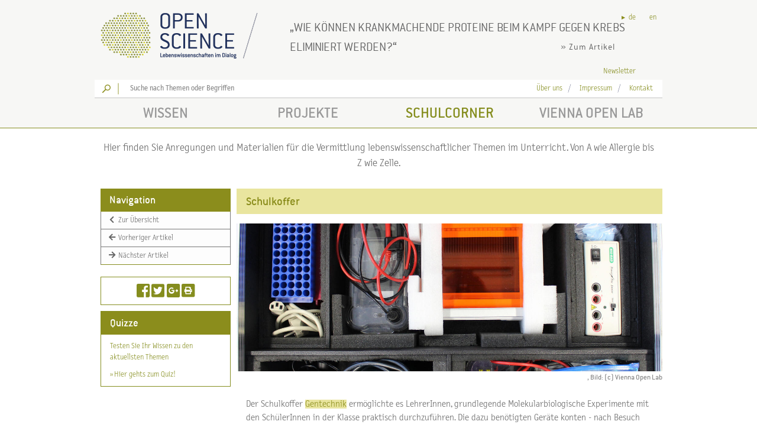

--- FILE ---
content_type: text/html; charset=utf-8
request_url: https://www.openscience.or.at/de/schulcorner/sonstiges/2013-03-10-schulkoffer?f=sekundarstufe2&c=sonstiges%2F
body_size: 10989
content:
<!doctype html><!--[if lt IE 7]>
<html lang="de"  prefix="og: http://ogp.me/ns#  fb: http://www.facebook.com/2008/fbml article: http://ogp.me/ns/article# website: http://ogp.me/ns/website#" class="no-js lt-ie9 lt-ie8 lt-ie7"> <![endif]--><!--[if IE 7]>
<html lang="de"  prefix="og: http://ogp.me/ns#  fb: http://www.facebook.com/2008/fbml article: http://ogp.me/ns/article# website: http://ogp.me/ns/website#" class="no-js lt-ie9 lt-ie8"> <![endif]--><!--[if IE 8]>
<html lang="de"  prefix="og: http://ogp.me/ns#  fb: http://www.facebook.com/2008/fbml article: http://ogp.me/ns/article# website: http://ogp.me/ns/website#" class="no-js lt-ie9"> <![endif]--><!--[if gt IE 8]><!-->
<html lang="de"  prefix="og: http://ogp.me/ns#  fb: http://www.facebook.com/2008/fbml article: http://ogp.me/ns/article# website: http://ogp.me/ns/website#" class="no-js"><!--<![endif]-->
<head>

    <base href="https://www.openscience.or.at/"><!--[if lte IE 6]></base><![endif]-->
    <title>Schulkoffer | Open Science</title>

    <meta name="viewport" content="width=device-width, initial-scale=1.0, maximum-scale=1.0, user-scalable=no" />
    <meta name="format-detection" content="telephone=no" />

    
        <link rel="canonical" href="https://www.openscience.or.at/de/schulcorner/sonstiges/2013-03-10-schulkoffer/" />
    

    

    <link rel="alternate" href="https://www.openscience.or.at/de/schulcorner/sonstiges/2013-03-10-schulkoffer?f=sekundarstufe2&amp;c=sonstiges/" hreflang="de" />



    <meta name="generator" content="SilverStripe - http://silverstripe.org" />
<meta http-equiv="Content-type" content="text/html; charset=utf-8" />
<meta property="og:title" content="Schulkoffer | Open Science" />
<meta property="og:type" content="article" />
<meta property="og:url" content="https://www.openscience.or.at/de/schulcorner/sonstiges/2013-03-10-schulkoffer?f=sekundarstufe2&amp;c=sonstiges/" />
<link rel="image_src" href="https://images.openscience-files.or.at/_/fc/48/_resampled/ScaleWidthWzE1MDBd/fc48fa6d.jpg" type="image/jpeg" />
<meta property="og:image" content="https://images.openscience-files.or.at/_/fc/48/_resampled/ScaleWidthWzE1MDBd/fc48fa6d.jpg" />
<meta property="og:image:type" content="image/jpeg" />
<meta property="og:image:width" content="1500" />
<meta property="og:image:height" content="1113" />
<meta property="og:description" content="Der Schulkoffer Gentechnik ermöglichte es LehrerInnen, grundlegende Molekularbiologische Experimente mit den SchülerInnen in der Klasse praktisch durchzuführen. Die dazu benötigten Geräte konten - nach Besuch eines Einschulungsseminars entlehnt werden. Mitgeliefert wurden auch die Reagenzien und genaue Arbeitsanleitungen zu den sieben..." />
<meta property="og:site_name" content="Open Science" />
<meta property="og:locale" content="de_DE" />
<meta property="article:published_time" content="2026-01-25T02:56:40+0100" />
<meta property="article:modified_time" content="2025-09-22T14:30:56+0200" />
<meta property="article:section" content="Sonstiges" />


    <meta name="viewport" content="width=device-width, initial-scale=1.0, user-scalable=no">

    <link rel="preload" as="font" href="themes/openscience/fonts/lettergothictextotlighthints1.woff" type="font/woff" crossorigin />
    <link rel="preload" as="font" href="themes/openscience/fonts/conduit_itc-webfont.woff" type="font/woff" crossorigin />
    <link rel="preload" as="font" href="themes/openscience/fonts/conduit-itc-light-webfont.woff" type="font/woff" crossorigin />
    <link rel="preload" as="font" href="themes/openscience/fonts/lettergothictextothints1.woff" type="font/woff" crossorigin />
    <link rel="preload" as="font" href="themes/openscience/lib/fontawesome-free-5.0.8/webfonts/fa-solid-900.woff2" type="font/woff2" crossorigin />

    <!--% include Favicons %-->

    <link href="themes/openscience/lib/fontawesome-free-5.0.8/css/fontawesome-all.min.css" rel="stylesheet">

    <script type="text/javascript">document.documentElement.className = "js";</script>


    <script src="/modules/silverstripe-dataprivacyconsentmanager/public/DataPrivacyConsentManager-1.1.x-dev.js"></script>
<script>
DataPrivacyConsentManager.addService('GOOGLE_ANALYTICS', {"purposes":["STATISTICS"],"consent":{"version":1,"initial":1,"force":1},"cookies":["_ga","_gat","_gid"]});
DataPrivacyConsentManager.addService('GOOGLE_MAPS', {"purposes":["MAPS"],"consent":{"version":1,"initial":1,"force":1}});
DataPrivacyConsentManager.addService('MATOMO', {"purposes":["STATISTICS"],"consent":{"version":1,"initial":1,"force":1},"cookies":["_pk_id.*","_pk_ref*","_pk_ses.*","_pk_cvar*","_pk_testcookie*"]});
DataPrivacyConsentManager.addService('APP_SESSION', {"purposes":["SECURITY"],"consent":{"version":1,"initial":1,"force":1},"cookies":["PHPSESSID","SECSESSID"]});
</script>

    <script>
    window.AnalyticsManager = window.AnalyticsManager || {
        _trackers: [],
        event: function(){
            var args = arguments;
            window.AnalyticsManager._trackers.forEach(function(tracker){
                tracker.event.apply(undefined, args);
            });
        }
    };
</script>


<script>
    window.dataLayer = window.dataLayer || [];
    function gtag(){dataLayer.push(arguments);}

    window.GoogleAnalyticsManager = window.GoogleAnalyticsManager || {
        event: function(category, action, label, value, nonInteraction){
            var param = {};
            if(category){param.event_category = category;}
            if(label){param.event_label = label;}
            if(value){param.value = value;}
            if(nonInteraction){param.non_interaction = true;}
            gtag('event', action, param);
        }
    };
    window.AnalyticsManager._trackers.push(window.GoogleAnalyticsManager);

    (function(){
        gtag('js', new Date());
        var config = {};
        config.anonymize_ip = true;
        config.send_page_view = false;
config.cookie_domain = '';
config.linker = {
    domains: ['', '']
};

        gtag('config', 'UA-54896855-1', config);
    })();
</script>


<script>
    (function(){
        var old = undefined;
        var loaded = false;
        DataPrivacyConsentManager.onConsent('GOOGLE_ANALYTICS', function(){
            if(old){
                window.gtag = old.gtag;
                window.dataLayer = old.dataLayer;
                old = undefined;
            }
            if(!loaded) {
                DataPrivacyConsentManager.loadScript('https://www.googletagmanager.com/gtag/js?id=UA-54896855-1');
                loaded = true;
            }
        });
        DataPrivacyConsentManager.onDissent('GOOGLE_ANALYTICS', function(){
            if(!old){
                old = {
                    gtag: window.gtag,
                    dataLayer: window.dataLayer
                };
            }
            window.gtag = function(){
                console.debug('GOOGLE_ANALYTICS has been disabled');
                // do not record further events
            };
            window.dataLayer = [];
            window.dataLayer.push = function(){
                console.debug('GOOGLE_ANALYTICS has been disabled');
                // do not record further events
            };
        });
    })();
</script>


    <script>
    window.AnalyticsManager = window.AnalyticsManager || {
        _trackers: [],
        event: function(){
            var args = arguments;
            window.AnalyticsManager._trackers.forEach(function(tracker){
                tracker.event.apply(undefined, args);
            });
        }
    };
</script>


<script>
    var _paq = window._paq = window._paq || [];

    window.MatomoAnalyticsManager = window.MatomoAnalyticsManager || {
        event: function(category, action, label, value, nonInteraction){
            _paq.push(['trackEvent', category, action, label, value]);
        }
    };
    window.AnalyticsManager._trackers.push(window.MatomoAnalyticsManager);

</script>


<script>
    (function(){
        _paq.push(['setTrackerUrl', 'https://t.www.openscience.or.at/m/t.php']);
        _paq.push(['setSiteId', '2']);

        _paq.push(["setDomains", ['www.openscience.or.at', 'www.viennaopenlab.at']]);
_paq.push(["enableCrossDomainLinking"]);

_paq.push(['addTracker', 'https://t.www.openscience.or.at/m/t.php', '1']);

_paq.push(['enableHeartBeatTimer']);


        _paq.push(['trackPageView']);
        _paq.push(['enableLinkTracking']);

        
        _paq.push([function(){
            if (typeof URL !== 'undefined' && typeof URLSearchParams !== 'undefined') {
                var url = new URL(window.location);
                url.searchParams.delete('pk_campaign');
                url.searchParams.delete('pk_kwd');
                var urlString = url.toString();
                if(window.location!= urlString) {
                    window.setTimeout(function () {
                        history.replaceState({}, document.title, urlString);
                    });
                }
            }
        }]);
        

        var oldPAQ = undefined;
        var loaded = false;
        DataPrivacyConsentManager.onConsent('MATOMO', function(){
            if(oldPAQ){
                window._paq = oldPAQ;
                oldPAQ = undefined;
            }
            if(!loaded) {
                DataPrivacyConsentManager.loadScript('https://t.www.openscience.or.at/m/t.js');
                loaded = true;
            }
        });
        DataPrivacyConsentManager.onDissent('MATOMO', function(){
            if(!oldPAQ){
                oldPAQ = window._paq;
            }
            window._paq = {
                push: function(){
                    console.debug('MATOMO has been disabled');
                    // do not record further events
                }
            };
        });
    })();
</script>



    <script>
        gtag('event', 'page_view', {
            event_callback: function(){
                var url = new URL(window.location);
                url.searchParams.delete('_ga');
                var urlString = url.toString();
                if(window.location!= urlString) {
                    window.setTimeout(function () {
                        history.replaceState({}, document.title, urlString);
                    });
                }
            }
        });
    </script>

    <script>
        _paq.push([function(){
            if (typeof URL !== 'undefined' && typeof URLSearchParams !== 'undefined') {
                var url = new URL(window.location);
                url.searchParams.delete('pk_vid');
                var urlString = url.toString();
                if(window.location!= urlString) {
                    window.setTimeout(function () {
                        history.replaceState({}, document.title, urlString);
                    });
                }
            }
        }]);
    </script>

<link rel="stylesheet" type="text/css" href="/themes/openscience/fonts/fonts.css?m=1714989346" />
<link rel="stylesheet" type="text/css" href="/themes/openscience/less/main.less.css?m=1747903262" />
<link rel="stylesheet" type="text/css" href="/themes/openscience/css/vendor.css?m=1531325553" />
<link rel="stylesheet" type="text/css" href="/themes/openscience/css/core.css?m=1714989346" />
<link rel="stylesheet" type="text/css" href="/themes/openscience/less/modifications.less.css?m=1747903262" />
</head>


<body id="body" class="OpenScience_Article schulcorner" data-env='{"GoogleMapsApiKey":"AIzaSyBnErV8SFS3GIkoos8mo1q5klDHAUXkM3I"}'>



<div class="all" data-Rolv-role="body">

    <header stickhead="" id="header" offset="80" class="grey_links" style="z-index:4">
    <div class="container_12" style="overflow: hidden;position:relative">

        <a class="grid_4" id="logo" href="de//" title="Open Science (zur Startseite)">
            <div id="os-logo"></div>
            <div id="os-trenner"></div>
        </a>

        <div class="grid_8" id="question">
            
    
        <div>
            
            <q><a class="ng-binding" data-ga-track="question" data-ga-title="Wie können krankmachende Proteine beim Kampf gegen Krebs eliminiert werden?" href="https://www.openscience.or.at/de/wissen/genetik-und-zellbiologie/2021-12-07-molekulare-kleber-gezielter-proteinabbau-als-neuer-ansatz-gegen-krebs?f=sekundarstufe2/">Wie können krankmachende Proteine beim Kampf gegen Krebs eliminiert werden?</a></q>
            <div class="weiter">
                <a data-ga-track="question" data-ga-title="Wie können krankmachende Proteine beim Kampf gegen Krebs eliminiert werden?" href="https://www.openscience.or.at/de/wissen/genetik-und-zellbiologie/2021-12-07-molekulare-kleber-gezielter-proteinabbau-als-neuer-ansatz-gegen-krebs?f=sekundarstufe2/">» Zum Artikel</a>
            </div>
        </div>
    


        </div>

        <div id="languagebar">
            <ul class="horizontal_list">
                
                    <li class="active">
                        <a href="/de/schulcorner/sonstiges/2013-03-10-schulkoffer?f=sekundarstufe2&c=sonstiges%2F" hreflang="de" class="pointer">de</a>
                    </li>
                
                    <li class="">
                        <a href="/en/school-corner/sonstiges/2013-03-10-wfug?f=sekundarstufe2&c=sonstiges%2F" hreflang="en" class="pointer">en</a>
                    </li>
                
            </ul>
        </div>
    </div>

    <div class="container_12 padding_5">
        <div class="grid_3 push_9 align_center" id="socialbar">
            <div class="left">
                <a class="pointer" data-newsletter-role="link">Newsletter</a>
            </div>

            <!-- todo: different link for vol -->
            <!-- todo
            <a target="_blank" href="https://de-de.facebook.com/OpenScience.or.at">
                <div class="os-icon icon-facebook left"></div>
            </a>
            -->
        </div>
    </div>

    <div class="container_12 white bottom_grey padding_5">

        <div class="grid_9 openscience" id="searchbar">
            
            <label class="os-icon search-icon left" for="FullTextSearchForm_SearchForm_Search"></label>
            <div class="os-icon line-icon left"></div>
            <div class="grid_8">
                <div class="SearchForm">
                    <form id="FullTextSearchForm_SearchForm" action="/de/SearchForm" method="get" enctype="application/x-www-form-urlencoded">
	
	<p id="FullTextSearchForm_SearchForm_error" class="message " style="display: none"></p>
	
	<fieldset>
		
		<div id="FullTextSearchForm_SearchForm_Search_Holder" class="field text nolabel">
	
	<div class="middleColumn">
		<input type="text" name="Search" class="text nolabel" id="FullTextSearchForm_SearchForm_Search" placeholder="Suche nach Themen oder Begriffen" />
	</div>
	
	
	
</div>

		
		
		<button type="submit" name="action_results" value="Los" class="action" id="FullTextSearchForm_SearchForm_action_results">
		Los
	</button>
		
	</fieldset>
</form>

                </div>
            </div>
            
        </div>

        <div id="smalling" class="grid_3 align_center">

            <ul class="horizontal_list list_trenner ng-scope" ng-if="section != 'vol'">
                
                
                <li>
                    <a id="ueber_link" href="/de/informationen/ueber-uns/">Über uns</a>
                </li>
                
                
                
                
                <li>
                    <a id="ueber_link" href="/de/informationen/impressum/">Impressum</a>
                </li>
                
                
                
                
                <li>
                    <a id="ueber_link" href="/de/informationen/kontakt/">Kontakt</a>
                </li>
                
                
            </ul>

        </div>
    </div>

    <div id="navcontainer" class="os_border_bottom">
        <div class="container_12 align_center padding_5" id="navigation">
            <ul>
    
        <li class="grid_3 inactive">
            <a class="wissen ng-binding" href="/de/wissen/">Wissen</a>
        </li>
    
        <li class="grid_3 inactive">
            <a class="projekte ng-binding" href="/de/projekte/">Projekte</a>
        </li>
    
        <li class="grid_3 ">
            <a class="schulcorner ng-binding" href="/de/schulcorner/">Schulcorner</a>
        </li>
    
        <li class="grid_3 inactive">
            <a class="vol ng-binding" href="https://www.viennaopenlab.at/de/">Vienna Open Lab</a>
        </li>
    
</ul>

        </div>
    </div>

    <div id="sub-menu-toggle" data-menu="toggle"><i class="fa fa-bars"></i></div>
</header>

    <div id="wrapper">

        <div class="container_12 ng-scope" id="content_container">
            <div class="grid_12 headline align_center margin_20 anim ng-scope">
                <div class="intro_text ng-binding" style="min-height:20px;width:100%">
                    <p>Hier finden Sie Anregungen und Materialien für die Vermittlung lebenswissenschaftlicher Themen im Unterricht. Von A wie Allergie bis Z wie Zelle.</p>
                </div>
            </div>
        </div>

        <div class="container_12">

            <div class="grid_3 cat_menu">

                <div class="frame hidden-print anim ng-scope headroom--not-top" id="smart" sticker="">
                    <div class="items scroll_menu">
                        <div id="sly-scroll-container">

                            <div class="row" id="main_categorie_container">
    <h3 class="bg_full">Navigation</h3>

    <ul class="cat_menu_sub ng-scope ng-pristine ng-valid">
        <li style="position:relative">
            <a class="categorie_content_link editable_categorie_content_link" href="/de/schulcorner/sonstiges?f=sekundarstufe2%2F"><span class="fas fa-fw fa-chevron-left"></span> Zur Übersicht</a>
        </li>

        <li style="position:relative">
            <a
                class="categorie_content_link "
                
                href="/de/schulcorner/sonstiges/2013-08-20-next-nature?f=sekundarstufe2&amp;c=sonstiges%2F"
                
            >
                <span class="fas fa-fw fa-arrow-left"></span> Vorheriger Artikel
            </a>
        </li>

        <li style="position:relative">
            <a
                class="categorie_content_link "
                
                    href="/de/schulcorner/sonstiges/2013-03-10-synthetische-biologie?f=sekundarstufe2&amp;c=sonstiges%2F"
                
            >
                <span class="fas fa-fw fa-arrow-right"></span> Nächster Artikel
            </a>
        </li>
    </ul>
</div>

<div id="interact_menu">
    <ul class="horizontal_list">
        <li>
            <a data-popup href="https://www.facebook.com/sharer/sharer.php?u=https%3A%2F%2Fwww.openscience.or.at%2Fde%2Fschulcorner%2Fsonstiges%2F2013-03-10-schulkoffer%2F">
                <span class="fa-stack" title="Auf Facebook teilen...">
                    <span class="fab fa-facebook-square fa-stack-2x"></span>
                </span>
            </a>
        </li><!--
        --><li>
            <a data-popup href="https://twitter.com/intent/tweet?text=Schulkoffer%20%7C%20Open%20Science&url=https%3A%2F%2Fwww.openscience.or.at%2Fde%2Fschulcorner%2Fsonstiges%2F2013-03-10-schulkoffer%2F">
                <span class="fa-stack" title="Auf Twitter teilen...">
                    <span class="fab fa-twitter-square fa-stack-2x"></span>
                </span>
            </a>
        </li><!--
        --><li>
            <a data-popup href="https://plus.google.com/share?url=https%3A%2F%2Fwww.openscience.or.at%2Fde%2Fschulcorner%2Fsonstiges%2F2013-03-10-schulkoffer%2F">
                <span class="fa-stack" title="Auf Google+ teilen...">
                    <span class="fab fa-google-plus-square fa-stack-2x"></span>
                </span>
            </a>
        </li><!--
        --><!--
        <li>
            <div class="os-icon mail-icon left" title="Als E-Mail versenden..."></div>
        </li>
        --><!--
        --><!--
        --><li>
            <a
                href="/de/schulcorner/sonstiges/2013-03-10-schulkoffer/print.pdf"
                download="Open-Science_2013-03-10_Schulkoffer.pdf"
                rel="nofollow"
                data-ga-track="pdf"
                data-ga-title="Schulkoffer"
                data-ga-category="Schulcorner"
                data-loadingindicator="link"
            >
                <span class="fa-stack" title="Inhalt als PDF herunterladen...">
                    <span class="fas fa-square fa-stack-2x"></span>
                    <span class="fas fa-print fa-stack-1x fa-inverse" data-loadingindicator="notonloading"></span>
                    <span class="fas fa-spinner fa-spin fa-stack-1x fa-inverse" style="display: none;" data-loadingindicator="onloading"></span>
                </span>
            </a>
        </li>
        
    </ul>
</div>



    <div class="quiz anim row"
     style="border:1px solid; margin-bottom:20px">
    <h3 class="bg_full">
        <a style="color:#fff" href="/de/quizze/">Quizze</a>
    </h3>
    <p style="margin: 10px 15px;">Testen Sie Ihr Wissen zu den aktuellsten Themen</p>
    <p class="open_quiz" style="margin: 10px 15px;">
        <a href="/de/quizze/">» Hier gehts zum Quiz!</a>
    </p>
</div>




                        </div>

                    </div>
                </div>

            </div>

            <div class="grid_9 floating ng-scope" id="categorie_container" ui-view="content" >

                
                    <div id="articles_container" class="details_container">

    <div class="article">

        <h1 class="article_main_header">Schulkoffer</h1>

        
        <figure>
            <div class="article_pre_image ng-scope" data-articleimage-role="container">
                <img src="https://images.openscience-files.or.at/_/fc/48/_resampled/ScaleWidthWyIxNDAwIl0/fc48fa6d.jpg" srcset="https://images.openscience-files.or.at/_/fc/48/_resampled/ScaleWidthWyIxNDAwIl0/fc48fa6d.jpg 1400w, https://images.openscience-files.or.at/_/fc/48/_resampled/ScaleWidthWyIxNDAwIl0/ScaleWidthWzcwMF0/fc48fa6d.jpg 700w, https://images.openscience-files.or.at/_/fc/48/_resampled/ScaleWidthWyIxNDAwIl0/ScaleWidthWzM1MF0/fc48fa6d.jpg 350w, https://images.openscience-files.or.at/_/fc/48/_resampled/ScaleWidthWyIxNDAwIl0/ScaleWidthWzE4MF0/fc48fa6d.jpg 180w" data-srcset="https://images.openscience-files.or.at/_/fc/48/_resampled/ScaleWidthWyIxNDAwIl0/fc48fa6d.jpg 1400w 1039h, https://images.openscience-files.or.at/_/fc/48/_resampled/ScaleWidthWyIxNDAwIl0/ScaleWidthWzcwMF0/fc48fa6d.jpg 700w 520h, https://images.openscience-files.or.at/_/fc/48/_resampled/ScaleWidthWyIxNDAwIl0/ScaleWidthWzM1MF0/fc48fa6d.jpg 350w 260h, https://images.openscience-files.or.at/_/fc/48/_resampled/ScaleWidthWyIxNDAwIl0/ScaleWidthWzE4MF0/fc48fa6d.jpg 180w 134h" data-sizes="auto" sizes="100vw" class="article_main_image ng-scope if-js lazyload" style="object-position:50% 50%;"/><noscript><img src="https://images.openscience-files.or.at/_/fc/48/_resampled/ScaleWidthWyIxNDAwIl0/fc48fa6d.jpg" srcset="https://images.openscience-files.or.at/_/fc/48/_resampled/ScaleWidthWyIxNDAwIl0/fc48fa6d.jpg 1400w, https://images.openscience-files.or.at/_/fc/48/_resampled/ScaleWidthWyIxNDAwIl0/ScaleWidthWzcwMF0/fc48fa6d.jpg 700w, https://images.openscience-files.or.at/_/fc/48/_resampled/ScaleWidthWyIxNDAwIl0/ScaleWidthWzM1MF0/fc48fa6d.jpg 350w, https://images.openscience-files.or.at/_/fc/48/_resampled/ScaleWidthWyIxNDAwIl0/ScaleWidthWzE4MF0/fc48fa6d.jpg 180w" sizes="100vw" class="article_main_image ng-scope lazyload" style="object-position:50% 50%;"/></noscript>
            </div>
            
            <figcaption>
                <h4 class="image_caption ng-binding ng-scope">
                    , Bild: (c) Vienna Open Lab
                </h4>
            </figcaption>
            
        </figure>
        

        <div class="article_main_content">

            <div class="Blocks">
    
        <div class="TextBlock">

    <div class="TextBlock-container typography">
        <p>Der Schulkoffer <dfn class="thesaurus" data-glossary="111">Gentechnik</dfn> ermöglichte es LehrerInnen, grundlegende Molekularbiologische Experimente mit den SchülerInnen in der Klasse praktisch durchzuführen. Die dazu benötigten Geräte konten - nach Besuch eines <a href="https://www.viennaopenlab.at/de/programmangebot/Seminare/#c524">Einschulungsseminars</a> entlehnt werden. Mitgeliefert wurden auch die Reagenzien und genaue Arbeitsanleitungen zu den sieben zur Verfügung stehenden Modulen.</p><p><strong>Nach 20 Jahren wird der Verleih/Versand des Schulkoffers Gentechnik per 31.3.2024 eingestellt.</strong></p><h2>Schulkoffer Module</h2><ol>
<li>DNA-Origami</li>
<li>DNA-Isolierung aus Obst und Gemüse</li>
<li><dfn class="thesaurus" data-glossary="227">Restriktionsverdau</dfn> von Plasmid-DNA</li>
<li>Gelelektrophorese</li>
<li>Polymerasekettenreaktion (PCR)</li>
<li>PCR zur Analyse von gentechnisch veränderten Lebensmitteln</li>
<li><dfn class="thesaurus" data-glossary="257">Transformation</dfn> von <dfn class="thesaurus" data-glossary="20">Bakterien</dfn></li>
</ol><p>Die ersten beiden Module DNA-Doppelhelix aus Papier und DNA-Isolierung aus Obst oder Gemüse, sind auch ohne Koffer durchführbar. Für die restlichen Module DNA-Verdau mit <dfn class="thesaurus" data-glossary="226">Restriktionsenzymen</dfn>, Gelelektrophorese, Transformation, PCR sowie PCR-Analyse von Soja-DNA sind ohne eigene Ausstattung je nach Komplexität entweder Koffer A, Koffer A+B oder Koffer C erforderlich. Es können auch nur die Reagenzien bestellt werden.</p><p>Die Kosten betrugen 1-8 €  pro Gruppe, 30 € pro Koffer + etwaige Versandkosten.</p><p><strong>Kontakt</strong> für den Verleih: <a href="mailto:office@viennaopenlab.at" target="_blank">office@viennaopenlab.at</a></p><p>In den Bundesländern standen ebenfalls Ansprechpartner zur Verfügung, bei denen der Koffer entliehen werden kontte.</p><h2> </h2><h2>Schulkoffer Details</h2><p>Genauere Informationen zum Schulkoffer können Sie dem Infopaket im Downloadbereich unten entnehmen.</p><p>Der Wert der Ausrüstung ist beträchtlich, so kostete die Ausrüstung von Koffer A und B zusammen rund 7.500 Euro.</p><p>Die ersten Koffer wurden von der Österreichischen Gesellschaft für Genetik und Gentechnik (nunmehr ÖGMBT) gestiftet. Mit Unterstützung des Bildungsministeriums (damals bmukk) und weiterer Mitgliedsgesellschaften von Open Science konnten zusätzliche Koffer für die Bundesländer angeschafft werden.</p><p> </p><h2>Schulkoffer Seminare</h2><p>Die Seminare für Lehrerinnen und Lehrer fanden ein- bis zweimal jährlich in Wien oder in den Bundesländern statt und standen Einzelpersonen und Gruppen offen. </p>
    </div>

</div>
    
</div>

            <div class="article_indented">

                
    






            </div>

        </div>

        
        <div class="article_partners bordered ng-scope">
            <div class="small_header left" style="width:100%">
                <div class="left">Downloads:</div>

                <!--
                <div class="right ng-scope" analytics-on="click" analytics-event="Download" analytics-category="Schulcorner" analytics-label="download.zip"><div class="os-icon download-icon left" title="Alle Anhänge herunterladen..."></div></div>
                -->
            </div>
            <ul>
                
                <li class="anim ng-scope">
                    <a target="_blank"
                       href="https://assets.openscience-files.or.at/_/34/41/3441e9c9.pdf"
                       download="Infopaket_Übersicht_Schulkoffer.pdf"
                       data-ga-track="download"
                       data-ga-category="Schulcorner"
                       class="ng-scope"
                    >
                        <div class="file_download" title="Infopaket_Übersicht_Schulkoffer.pdf"><span
                                class="os-icon download-icon left" style="margin-right:10px"></span>
                            <span class="file_name left ng-binding">
                                Infopaket_Übersicht_Schulkoffer
                            </span>
                        </div>
                    </a>
                </li>
                
                <li class="anim ng-scope">
                    <a target="_blank"
                       href="https://assets.openscience-files.or.at/_/43/93/43933688.pdf"
                       download="Anleitung_DNAHelix_basteln.pdf"
                       data-ga-track="download"
                       data-ga-category="Schulcorner"
                       class="ng-scope"
                    >
                        <div class="file_download" title="Anleitung_DNAHelix_basteln.pdf"><span
                                class="os-icon download-icon left" style="margin-right:10px"></span>
                            <span class="file_name left ng-binding">
                                Anleitung_DNAHelix_basteln
                            </span>
                        </div>
                    </a>
                </li>
                
            </ul>
        </div>
        

        

        

        

        

    </div>
</div>

                

            </div>
        </div>

    </div>

</div>

<div class="Rolv" id="NewsletterOverlay">
    <div class="Rolv-content NewsletterOverlay-content">
        <div class="modal-content">
            <div class="modal-header">
                <button type="button" class="close" data-Rolv-role="close">×</button>
                <h4 class="modal-title" id="myModalLabel">Anmeldung zum Newsletter</h4>
            </div>
            <div class="NewsletterOverlay-form modal-body">
                <div class="TableForm AjaxFormContainer">
    <form id="SignUpAjaxForm_SignUpForm" action="/de/schulcorner/sonstiges/2013-03-10-schulkoffer/SignUpForm?f=sekundarstufe2&amp;c=sonstiges%2F" method="post" enctype="application/x-www-form-urlencoded" class="AjaxForm">

        
            <p id="SignUpAjaxForm_SignUpForm_error" class="message " style="display: none"></p>
        

        <fieldset>
            
                
    <div class="TableForm-table field CompositeField fieldgroup nolabel">
        
            
                
                    <div class="TableForm-td">
                        
                            
                                <div class="TableForm-Subfield text TableForm-Subfield--6">
                                    
                                        <label for="SignUpAjaxForm_SignUpForm_Name">Vorname*</label>
                                    
                                    <div class="TableForm-Subfield-field">
                                        <input type="text" name="Name" class="text TableForm-Subfield--6" id="SignUpAjaxForm_SignUpForm_Name" required="required" aria-required="true" />
                                        
                                        
                                    </div>
                                </div>
                            
                        
                            
                                <div class="TableForm-Subfield text TableForm-Subfield--6">
                                    
                                        <label for="SignUpAjaxForm_SignUpForm_Surname">Nachname*</label>
                                    
                                    <div class="TableForm-Subfield-field">
                                        <input type="text" name="Surname" class="text TableForm-Subfield--6" id="SignUpAjaxForm_SignUpForm_Surname" required="required" aria-required="true" />
                                        
                                        
                                    </div>
                                </div>
                            
                        
                    </div>
                
            
        
    </div>


            
                
    <div class="TableForm-table email text">
        
            
                
                    <div class="TableForm-td">
                        <div class="TableForm-Subfield TableForm-Subfield--12">
                            <label for="SignUpAjaxForm_SignUpForm_Email">E-Mail-Adresse*</label>
                            <div class="TableForm-Subfield-field">
                                <input type="email" name="Email" class="email text" id="SignUpAjaxForm_SignUpForm_Email" required="required" aria-required="true" />
                                
                                
                            </div>
                        </div>
                    </div>
                
            
        
    </div>


            
                
    <div class="TableForm-table field CompositeField fieldgroup">
        
            
                
                    <div class="TableForm-td">
                        
                            
                                <div class="TableForm-Subfield TableForm-Subfield--12 checkbox ">
                                    
                                        <label>Listen</label>
                                    
                                    <div class="TableForm-Subfield-field">
                                        <div id="SignUpAjaxForm_SignUpForm_LIST_OSC_Holder" class="field checkbox">
	<input type="checkbox" name="LIST_OSC" value="1" class="checkbox" id="SignUpAjaxForm_SignUpForm_LIST_OSC" checked="checked" />
	<label class="right" for="SignUpAjaxForm_SignUpForm_LIST_OSC">Open Science-Newsletter: enthält News zur Wissenschaft sowie zu Projekten und Veranstaltungen von Open Science</label>
	
	
</div>

                                    </div>
                                </div>
                            
                        
                            
                                <div class="TableForm-Subfield TableForm-Subfield--12 checkbox compress ">
                                    
                                        <label>Listen</label>
                                    
                                    <div class="TableForm-Subfield-field">
                                        <div id="SignUpAjaxForm_SignUpForm_LIST_VOL_Holder" class="field checkbox compress">
	<input type="checkbox" name="LIST_VOL" value="1" class="checkbox compress" id="SignUpAjaxForm_SignUpForm_LIST_VOL" checked="checked" />
	<label class="right" for="SignUpAjaxForm_SignUpForm_LIST_VOL">Vienna Open Lab-Newsletter: informiert über neue Kursangebote, Aktionstage, Fortbildungsseminare und Termine des Vienna Open Labs</label>
	
	
</div>

                                    </div>
                                </div>
                            
                        
                    </div>
                
            
        
    </div>


            
                
    <div class="TableForm-table field CompositeField composite nolabel">
        
            
                
                    <div class="TableForm-td">
                        
                            
                                <div class="TableForm-Subfield readonly nolabel">
                                    
                                    <div class="TableForm-Subfield-field">
                                        <div><p><strong>Wie häufig werden die Newsletter versendet?</strong></p><p>Der Open Science-Newsletter wird monatlich, der Vienna Open Lab-Newsletter ca. alle zwei bis drei Monate versendet. Die Frequenz hängt von den Themen und aktuellen Neuigkeiten ab.</p><p><strong>An- und Abmeldung</strong></p><p>Nach der Anmeldung erhalten Sie unter der von Ihnen angegebenen E-Mail-Adresse ein E-Mail, in dem Sie noch einmal um Bestätigung der Anmeldung gebeten werden. Sie können den Empfang des Newsletters jederzeit widerrufen. Einen Abmeldelink finden Sie in jedem von uns ausgesendeten Newsletter.</p><p><strong>Einsatz von MailChimp</strong></p><p>Der Versand der Newsletter erfolgt mittels „MailChimp“, bei dem auch die E-Mail-Adressen und weitere Informationen zum Versand und zur Analyse der Newsletter gespeichert werden.<p><strong>Statistiken</strong></p><p>Um den Newsletter für Sie zu optimieren, schauen wir, wie häufig er von LeserInnen geöffnet wird und welche Links die LeserInnen anklicken.</p><p><strong>Datenschutzhinweise</strong></p><p>Ausführliche Informationen zum Versandverfahren und den Statistiken sowie zu Ihren Widerrufsmöglichkeiten erhalten Sie in unserer <a href="/de/informationen/impressum/" target="_blank">Datenschutzerklärung</a>.</p></div>
                                        
                                        
                                    </div>
                                </div>
                            
                        
                            
                                <div class="TableForm-Subfield TableForm-Subfield--12 checkbox nolabel">
                                    
                                    <div class="TableForm-Subfield-field">
                                        <div id="SignUpAjaxForm_SignUpForm_TermsOfUseAccepted_Holder" class="field checkbox">
	<input type="checkbox" name="TermsOfUseAccepted" value="1" class="checkbox" id="SignUpAjaxForm_SignUpForm_TermsOfUseAccepted" required="required" aria-required="true" />
	<label class="right" for="SignUpAjaxForm_SignUpForm_TermsOfUseAccepted">Ich akzeptiere diese Bedingungen und die damit einhergehende Verarbeitung meiner Daten.</label>
	
	
</div>

                                    </div>
                                </div>
                            
                        
                    </div>
                
            
        
    </div>


            
                

            
                

            
                
    <div class="TableForm-table text field-hidden">
        
            
                
                    <div class="TableForm-td">
                        <div class="TableForm-Subfield TableForm-Subfield--12">
                            <label for="Verification">Bitte geben Sie in dieses Feld 999 ein</label>
                            <div class="TableForm-Subfield-field">
                                <input type="text" name="_Verification" class="text field-hidden" id="Verification" placeholder="Bitte geben Sie in dieses Feld 999 ein" autocomplete="off" />
                                
                                
                            </div>
                        </div>
                    </div>
                
            
        
    </div>


            

            
                
            
                
            
                
            
                
            
                
                    <input type="hidden" name="lang" value="de" class="hidden" id="lang" />
                
            
                
                    <input type="hidden" name="SecurityID" value="f6bd2030f587b3ea9b5462c24fce296237dd042a" class="hidden" id="SignUpAjaxForm_SignUpForm_SecurityID" />
                
            
                
            

            <div class="clear"><!-- --></div>
        </fieldset>

        
            <div class="Actions">
                
                    <button type="submit" name="action_signup" value="Anmelden" class="action Button btn btn-primary" id="SignUpAjaxForm_SignUpForm_action_signup">
		Anmelden
	</button>
                
            </div>
        
    </form>

</div>

            </div>
        </div>
    </div>
</div>




<!--
<script id="facebook-jssdk" async="" src="//connect.facebook.net/de_DE/all.js"></script>
<script async="" src="//www.google-analytics.com/analytics.js"></script>
<script>(function (i, s, o, g, r, a, m) {
    i['GoogleAnalyticsObject'] = r;
    i[r] = i[r] || function () {
                (i[r].q = i[r].q || []).push(arguments)
            }, i[r].l = 1 * new Date();
    a = s.createElement(o),
            m = s.getElementsByTagName(o)[0];
    a.async = 1;
    a.src = g;
    m.parentNode.insertBefore(a, m)
})(window, document, 'script', '//www.google-analytics.com/analytics.js', 'ga');

ga('create', 'UA-54896855-1');</script>
-->

<!--<script src="{{ asset('build/OpenScienceAdminBundle/legacy.js') }}"></script>-->

<script type="application/ld+json">{ "@context" : "http://schema.org",
        "@type" : "Organization",
        "name" : "Open Science",
        "url" : "http://www.openscience.or.at",
        "sameAs" : [ "https://www.facebook.com/OpenScience.or.at", "https://www.facebook.com/ViennaOpenLab"],
        "logo": "http://www.openscience.or.at/images/os_logoFB.png",
        "contactPoint" : [
          { "@type" : "ContactPoint",
            "telephone" : "+43 (0)676 84 65 462",
            "contactType" : "customer service"
          } ] }
      }
</script>



    <svg class="if-only-screenreader">
        <filter id="wissen_filter" color-interpolation-filters="sRGB"
                x="0" y="0" height="100%" width="100%">
            <feColorMatrix
                    type="matrix"
                    values="0.241 0.504 0.081 0.00 0.193
                            0.241 0.504 0.081 0.00 0.141
                            0.241 0.504 0.081 0.00 0.292
                            0.00 0.00 0.00 1.00 0.00"
            />
            <!--
            <feComponentTransfer>
                <feFuncR type="linear" slope="1.4" intercept="-0.4" />
                <feFuncG type="linear" slope="1.4" intercept="-0.4" />
                <feFuncB type="linear" slope="1.4" intercept="-0.4" />
            </feComponentTransfer>
            -->
        </filter>
    </svg>



    <svg class="if-only-screenreader">
        <filter id="projekte_filter" color-interpolation-filters="sRGB"
                x="0" y="0" height="100%" width="100%">
            <feColorMatrix
                    type="matrix"
                    values="0.299 0.407 0.071 0.00 0
                            0.299 0.407 0.071 0.00 0.306
                            0.299 0.407 0.071 0.00 0.376
                            0.00 0.00 0.00 1.00 0.00"
            />
            <!--
            <feComponentTransfer>
                <feFuncR type="linear" slope="1.4" intercept="-0.4" />
                <feFuncG type="linear" slope="1.4" intercept="-0.4" />
                <feFuncB type="linear" slope="1.4" intercept="-0.4" />
            </feComponentTransfer>
            -->
        </filter>
    </svg>



    <svg class="if-only-screenreader">
        <filter id="schulcorner_filter" color-interpolation-filters="sRGB"
                x="0" y="0" height="100%" width="100%">
            <feColorMatrix
                    type="matrix"
                    values="0.205 0.392 0.106 0.00 0.313
                            0.205 0.392 0.106 0.00 0.332
                            0.205 0.392 0.106 0.00 0.071
                            0.00 0.00 0.00 1.00 0.00"
            />
            <!--
            <feComponentTransfer>
                <feFuncR type="linear" slope="1.4" intercept="-0.4" />
                <feFuncG type="linear" slope="1.4" intercept="-0.4" />
                <feFuncB type="linear" slope="1.4" intercept="-0.4" />
            </feComponentTransfer>
            -->
        </filter>
    </svg>



    <svg class="if-only-screenreader">
        <filter id="vol_filter" color-interpolation-filters="sRGB"
                x="0" y="0" height="100%" width="100%">
            <feColorMatrix
                    type="matrix"
                    values="0.184 0.565 0.101 0.00 0.384
                            0.184 0.565 0.101 0.00 0.038
                            0.184 0.565 0.101 0.00 0.115
                            0.00 0.00 0.00 1.00 0.00"
            />
            <!--
            <feComponentTransfer>
                <feFuncR type="linear" slope="1.4" intercept="-0.4" />
                <feFuncG type="linear" slope="1.4" intercept="-0.4" />
                <feFuncB type="linear" slope="1.4" intercept="-0.4" />
            </feComponentTransfer>
            -->
        </filter>
    </svg>



    <svg class="if-only-screenreader">
        <filter id="openscience_filter" color-interpolation-filters="sRGB"
                x="0" y="0" height="100%" width="100%">
            <feColorMatrix
                    type="matrix"
                    values="0.287 0.522 0.091 0.00 0.04
                            0.287 0.522 0.091 0.00 0.111
                            0.287 0.522 0.091 0.00 0.202
                            0.00 0.00 0.00 1.00 0.00"
            />
            <!--
            <feComponentTransfer>
                <feFuncR type="linear" slope="1.4" intercept="-0.4" />
                <feFuncG type="linear" slope="1.4" intercept="-0.4" />
                <feFuncB type="linear" slope="1.4" intercept="-0.4" />
            </feComponentTransfer>
            -->
        </filter>
    </svg>



<script type="text/javascript" src="/assets/_combinedfiles/Page.lib.js?m=1747903262"></script><script type="text/javascript" src="/assets/_combinedfiles/ResponsiveImageExtension.js?m=1747903262"></script><script type="text/javascript" src="/modules/silverstripe-loadmorepagination/js/loadmorepagination.js?m=1574700352"></script><script type="text/javascript" src="/assets/_combinedfiles/Page.js?m=1747903262"></script><script type="text/javascript" src="/modules/silverstripe-ajaxform/js/AjaxForm.js?m=1702640837"></script></body>
</html>



--- FILE ---
content_type: text/css
request_url: https://www.openscience.or.at/themes/openscience/fonts/fonts.css?m=1714989346
body_size: 32799
content:
/* Generated by Font Squirrel (http://www.fontsquirrel.com) on December 13, 2012 */



@font-face {
    font-family: 'conduit_itcregular';
    /* TODO: missing font file */
    /*src: url('conduit_itc-webfont.eot');*/
    src: /*url('conduit_itc-webfont.eot?#iefix') format('embedded-opentype'),*/
         url('conduit_itc-webfont.woff') format('woff'),
         url('conduit_itc-webfont.ttf') format('truetype'),
         url('conduit_itc-webfont.svg#conduit_itcregular') format('svg');
    font-weight: 400;
    font-style: normal;
    font-display: swap;
}

@font-face {
    font-family: 'conduit_itc_light';
    src: url('Conduit-ITC-Light.eot');
    src: url('Conduit-ITC-Light.eot?#iefix') format('embedded-opentype'),
         url('Conduit-ITC-Light.woff') format('woff'),
         url('Conduit-ITC-Light.ttf') format('truetype'),
         url('Conduit-ITC-Light.svg#conduit_itc_light') format('svg');
    font-weight: 400;
    font-style: normal;
    font-display: swap;
}

@font-face {
    font-family: 'conduit_itc_lightregular';
    src: url('conduit-itc-light-webfont.eot');
    src: url('conduit-itc-light-webfont.eot?#iefix') format('embedded-opentype'),
         url('conduit-itc-light-webfont.woff') format('woff'),
         url('conduit-itc-light-webfont.ttf') format('truetype'),
         url('conduit-itc-light-webfont.svg#conduit_itc_lightregular') format('svg');
    font-weight: 400;
    font-style: normal;
    font-display: swap;
}

@font-face {
	font-family: 'LetterGothicTextOT';
	src: url('lettergothictextothints1.eot');
	src: url('lettergothictextothints1.eot?#iefix') format('embedded-opentype'),
		 url('lettergothictextothints1.svg#lettergothictextot') format('svg'),
         url('lettergothictextothints1.woff') format('woff'),
         url('lettergothictextothints1.ttf') format('truetype');
	font-weight: 400;
	font-style: normal;
    font-display: swap;
}

@font-face {
	font-family: 'LetterGothicTextOT-Light';
	src: url('lettergothictextotlighthints1.eot');
	src: url('lettergothictextotlighthints1.eot?#iefix') format('embedded-opentype'),
			 url('lettergothictextotlighthints1.woff') format('woff'),
			 url('lettergothictextotlighthints1.ttf') format('truetype'),
			 url('lettergothictextotlighthints1.svg#lettergothictextotlight') format('svg');
	font-weight: 400;
	font-style: normal;
    font-display: swap;
}

@font-face {
	font-family: 'LetterGothicTextOT-Bold';
	src: url('lettergothictextotbold.eot');
	src: url('lettergothictextotbold.eot?#iefix') format('embedded-opentype'),
			 url([data-uri]) format('woff'),
			 url('lettergothictextotbold.ttf') format('truetype'),
			 url('lettergothictextotbold.svg#lettergothictextotbold') format('svg');
	font-weight: 400;
	font-style: normal;
    font-display: swap;
}

@font-face {
    font-family: 'LetterGothicTextOT-Italic';
    src: url('LetterGothicTextOT-Italic.eot');
    src: url('LetterGothicTextOT-Italic.eot?#iefix') format('embedded-opentype'),
         url('LetterGothicTextOT-Italic.woff') format('woff'),
         url('LetterGothicTextOT-Italic.ttf') format('truetype'),
         url('LetterGothicTextOT-Italic.svg#LetterGothicTextOT-Italic') format('svg');
    font-weight: 400;
    font-style: normal;
    font-display: swap;
}

@font-face {
    font-family: 'LetterGothicTextOT-LightItalic';
    src: url('LetterGothicTextOT-LightItalic.eot');
    src: url('LetterGothicTextOT-LightItalic.eot?#iefix') format('embedded-opentype'),
         url('LetterGothicTextOT-LightItalic.woff') format('woff'),
         url('LetterGothicTextOT-LightItalic.ttf') format('truetype'),
         url('LetterGothicTextOT-LightItalic.svg#LetterGothicTextOT-LightItalic') format('svg');
    font-weight: 400;
    font-style: normal;
    font-display: swap;
}

@font-face {
    font-family: 'letter_gothicitalic';
    src: url('letter-gothic-italic-webfont.eot');
    src: url('letter-gothic-italic-webfont.eot?#iefix') format('embedded-opentype'),
         url('letter-gothic-italic-webfont.woff') format('woff'),
         url('letter-gothic-italic-webfont.ttf') format('truetype'),
         url('letter-gothic-italic-webfont.svg#letter_gothicitalic') format('svg');
    font-weight: 400;
    font-style: normal;
    font-display: swap;
}


--- FILE ---
content_type: application/javascript
request_url: https://www.openscience.or.at/modules/silverstripe-loadmorepagination/js/loadmorepagination.js?m=1574700352
body_size: 2074
content:
jQuery(function($){

    var data = {};

    var init = function($container, identifier){
        if(data[identifier]){
            return;
        }
        var initialAmount = +$container.attr('data-loadMore-count');

        var remaining = 1;
        if($container.attr('data-loadMore-total')){
            remaining = $container.attr('data-loadMore-total') - initialAmount;
        }

        var preemptiveLoading = true;
        if($container.attr('data-loadMore-preemptiveloading') == 'false'){
            preemptiveLoading = false;
        }

        var loadOnScroll = false;
        if($container.attr('data-loadMore-loadonscroll') == 'true'){
            loadOnScroll = true;
        }

        data[identifier] = {
            cache: [],
            loadOffset: initialAmount,
            renderOffset: initialAmount,
            targetOffset: initialAmount,
            increment: function(){
                var result = +$container.data('loadMore-increment');
                if(!result){
                    result = +$container.attr('data-loadMore-increment');
                }
                return result;
            },
            preemptiveLoading: preemptiveLoading,
            loadOnScroll: loadOnScroll,
            lastLoad: -1,
            remaining: remaining,
            $container: $container,
            url: function(){
                var result = $container.data('loadMore-url');
                if(typeof result == 'function'){
                    result = result();
                }
                if(!result){
                    result = $container.attr('data-loadMore-url');
                }
                return result;
            },
            xhr: undefined
        };

        if(initialAmount == 0 && remaining > 0) {
            $container.attr('data-loadMore-preloading', '');
        }

        redraw(identifier);

        if(preemptiveLoading) {
            data[identifier].initialLoad = window.setTimeout(function () {
                loadData(identifier);
            }, 5000);
        }

        if(loadOnScroll){

            data[identifier].loadOnScrollPending = false;

            var reloadIfNecessary = function(){

                if(!$container.is(':visible')){
                    return;
                }

                if(!data[identifier].watcher.isBelowViewport || (!data[identifier].watcher.isFullyInViewport && data[identifier].watcher.isAboveViewport)){
                    if(!data[identifier].loadOnScrollPending) {
                        data[identifier].loadOnScrollPending = true;
                        $container.trigger('loadmore-loadAndShow');
                    }
                }

            }

            if(window.scrollMonitor){

                data[identifier].watcher = window.scrollMonitor.create($container.get(0), {bottom: -1000});
                data[identifier].watcher.partiallyExitViewport(function(){
                    reloadIfNecessary();
                });

                $container.on('loadmore-result', function(evt){
                    window.setTimeout(function(){
                        data[identifier].loadOnScrollPending = false;
                        data[identifier].watcher.recalculateLocation();
                        data[identifier].watcher.update();
                        reloadIfNecessary();
                    }, 1000);
                });

                // initial load more, if the screen is large
                setTimeout(function(){
                    reloadIfNecessary();
                }, 2000);

            }else{
                console.error('Please include scroll monitor');
            }
        }

    };

    var reset = function(identifier){
        data[identifier].cache = [];
        data[identifier].loadOffset = 0;
        data[identifier].renderOffset = 0;
        data[identifier].targetOffset = 0;
        data[identifier].lastLoad = -1;
        data[identifier].remaining = 1; // TODO
        data[identifier].$container.find('[data-loadMore-role="item"]').remove();
        data[identifier].$container.attr('data-loadMore-preloading', '');
        if(data[identifier].xhr){
            data[identifier].xhr.abort();
            data[identifier].xhr = undefined;
        }
        if(data[identifier].initialLoad){
            window.clearTimeout(data[identifier].initialLoad);
            data[identifier].initialLoad = undefined;
        }
    };

    var loadData = function(identifier){
        if(data[identifier].remaining <= 0 || data[identifier].loadOffset <= data[identifier].lastLoad){
            return;
        }

        data[identifier].lastLoad = data[identifier].loadOffset;
        var amount = data[identifier].increment();
        data[identifier].xhr = $.get(data[identifier].url(), {
            identifier: identifier,
            start: data[identifier].loadOffset,
            amount: amount,
        }, function(loadedData){
            var evt = $.Event('loadmore-result');
            evt.loadedData = loadedData;
            data[identifier].$container.trigger(evt);
            var $container = data[identifier].$container;
            $container.get(0).removeAttribute('data-loadMore-preloading');
        });

        data[identifier].xhr.always(function(){
            data[identifier].xhr = undefined;
        });
    };

    var loadMore = function(identifier){
        data[identifier].targetOffset += data[identifier].increment();
        redraw(identifier);
    };

    var redraw = function(identifier){
        var $container = data[identifier].$container;
        var addedEntries = [];
        while(data[identifier].loadOffset > data[identifier].renderOffset && data[identifier].targetOffset > data[identifier].renderOffset){
            data[identifier].renderOffset++;

            var entry = data[identifier].cache.shift();
            addedEntries.push(entry);

            var evt = $.Event('loadmore-wouldAddEntry');
            evt.$container = $container;
            evt.entry = entry;
            $container.trigger(evt);

            if(!evt.isDefaultPrevented()){
                var $template = data[identifier].$container.find('[data-loadMore-Role="template"]');
                var $newElement;
                if($template.length > 0){
                    $newElement = $template.clone();
                    $newElement.attr('data-loadMore-Role', 'item');
                    $newElement.append(entry.View);
                    $newElement.show();
                    $template.before($newElement);
                }else{
                    $newElement = $(entry.View);
                    $lastElement = data[identifier].$container.find('[data-loadMore-role="item"]').last();
                    if($lastElement.length == 1) {
                        $lastElement.after($newElement);
                    }else{
                        $container.append($newElement);
                    }
                }

                evt = $.Event('loadmore-hasAddedEntry');
                evt.$container = $container;
                evt.entry = entry;
                evt.$entry = $newElement;
                $container.trigger(evt);
            }

        }

        if(data[identifier].remaining <= 0 && data[identifier].renderOffset >= data[identifier].loadOffset){
            data[identifier].$container.attr('data-loadMore-Status', 'completed');
        }else{
            data[identifier].$container.removeAttr('data-loadMore-Status');
        }

        if(addedEntries.length > 0) {
            evt = $.Event('loadmore-hasAddedEntries');
            evt.$container = $container;
            evt.entries = addedEntries;
            $container.trigger(evt);
        }

        evt = $.Event('loadmore-hasRedrawn');
        evt.$container = $container;
        $container.trigger(evt);

        var loadingOffset = 0;
        if(data[identifier].preemptiveLoading) {
            loadingOffset = data[identifier].increment();
        }

        if(data[identifier].loadOffset < data[identifier].targetOffset + loadingOffset){
            loadData(identifier);
        }
    };

    $(document).on('loadmore-loadAndShow', '[data-loadMore-Role="container"]', function(){
        var $container = $(this);
        var identifier = $container.attr('data-loadMore-identifier');
        init($container, identifier);
        loadMore(identifier);
    });

    $(document).on('loadmore-load', '[data-loadMore-Role="container"]', function(){
        var $container = $(this);
        var identifier = $container.attr('data-loadMore-identifier');
        init($container, identifier);
    });

    $(document).on('loadmore-reset', '[data-loadMore-Role="container"]', function(){
        var $container = $(this);
        var identifier = $container.attr('data-loadMore-identifier');
        init($container, identifier);
        reset(identifier);
    });

    $(document).on('loadmore-result', '[data-loadMore-Role="container"]', function(evt){
        var $container = $(this);
        var identifier = $container.attr('data-loadMore-identifier');

        var loadedData = evt.loadedData;
        data[identifier].cache = data[identifier].cache.concat(loadedData.list);
        data[identifier].loadOffset += loadedData.list.length;
        data[identifier].remaining = loadedData.remaining;
        redraw(identifier);
    });

    var findContainer = function($node){
        return $node.closest('[data-loadMore-Role="container"]');
    };

    $(document).on('click', '[data-loadMore-Role="button"]', function(evt){
        $(this).trigger('loadmore-loadAndShow');
        evt.preventDefault();
    });

    $('[data-loadMore-Role="container"]').each(function(){
        var identifier = $(this).attr('data-loadMore-identifier');
        init($(this), identifier);
    });

});

--- FILE ---
content_type: application/javascript
request_url: https://www.openscience.or.at/modules/silverstripe-ajaxform/js/AjaxForm.js?m=1702640837
body_size: 1314
content:
$(function(){
    var startTime = new Date();

    var getLoadIndicator = function($form){
        if(!$form.data('loadIndicator')){
            var loadIndicator = {
                id: undefined,
                iteration: 0,
                start: function($form){
                    this.stop();
                    var dom = $form.find('input[type="submit"], button');
                    this.dom = dom;
                    this.domText = $(this.dom).val();
                    this.iteration = -1;
                    var self = this;
                    self.tick();
                    this.id = window.setInterval(function(){self.tick()}, 500);
                },
                stop: function(){
                    if(this.id !== undefined){
                        window.clearInterval(this.id);
                        this.id = undefined;
                        $(this.dom).val(this.domText);
                        $(this.dom).text(this.domText);
                    }
                },
                tick: function(){
                    this.iteration = (this.iteration+1)%3;
                    var progress = ' .';
                    for(var i=0; i<this.iteration; ++i){
                        progress += '.'
                    }
                    $(this.dom).val(this.domText + progress);
                    $(this.dom).text(this.domText + progress);
                }
            }
            $form.data('loadIndicator', loadIndicator);
        }
        return $form.data('loadIndicator');
    }

    // use on binding as the form gets replaced...
    $(document).on('submit', 'form.AjaxForm', function(evt) {
        var $form = $(this);
        var $block = $(this).parents('.AjaxFormContainer').first();
        if($block.length == 0){
            $block = $(this).parent();
        }
        var loadIndicator = getLoadIndicator($form);
        if (!$form.data('requestRunning')) {
            var now = new Date();

            $form.data('requestRunning', true);
            if(loadIndicator) {
                loadIndicator.start($(this));
            }

            var $verificationField = $form.find('[name="_Verification"]');
            if(!$verificationField.val()){
                $verificationField.val(Math.round((now.getTime()-startTime.getTime())/1000));
            }

            var url = $form.prop('action');
            var xhr = $.post(url, $form.serialize(), function (result) {
                //console.log(result);
                var customEvent = jQuery.Event('AjaxFormResponse');
                customEvent.response = result;
                $block.trigger(customEvent);

                var $parent = $form.parent();
                if($form.data('onSuccess')){
                    $form.data('onSuccess')(result);
                }else {
                    $parent.html(result.Form);

                    if(result.Redirect){
                        document.location.href = result.Redirect;
                        return;
                    }

                    if(result.Success){
                        $block.find('form').find('fieldset, .Actions').hide();
                    }
                }

                $parent.trigger('reapply');
            });
            xhr.fail(function(){
                var fallbackMessage = 'Die Übermittlung des Formulars ist fehlgeschlagen.';
                if(window.ss && window.ss.i18n) {
                    alert(ss.i18n._t('AjaxForm.SubmissionFailed', fallbackMessage));
                }else{
                    alert(fallbackMessage);
                }
            });
            xhr.always(function(){
                $form.data('requestRunning', false);
                if(loadIndicator) {
                    loadIndicator.stop();
                }
            });
        }
        evt.preventDefault();
    });

    $(document).on('AjaxFormReset', '.AjaxForm', function(evt){
        var $block = $(this).parents('.AjaxFormContainer').first();
        $block.find('form').find('fieldset, .Actions').show();
        $block.find('.AjaxForm-message').hide();
    });

    $(document).on('click', '.AjaxForm-newrequest', function(evt){
        var $block = $(this).parents('.AjaxFormContainer').first();
        $block.find('form').trigger('AjaxFormReset');
    });

    $(document).on('ajaxform-loadform', '[data-ajaxform-role="placeholder"]', function(evt){
        var $block = $(this).parents('.AjaxFormContainer').first();
        $block.find('form').find('fieldset, .Actions').show();
        $block.find('.AjaxForm-message').hide();

        var $placeholder = $(this);
        var xhr = $.get($placeholder.attr('data-ajaxform-url'));
        xhr.done(function(result){
            $placeholder.replaceWith(result);
            $block.trigger('ajaxform-formloaded');
        });
    });

});
